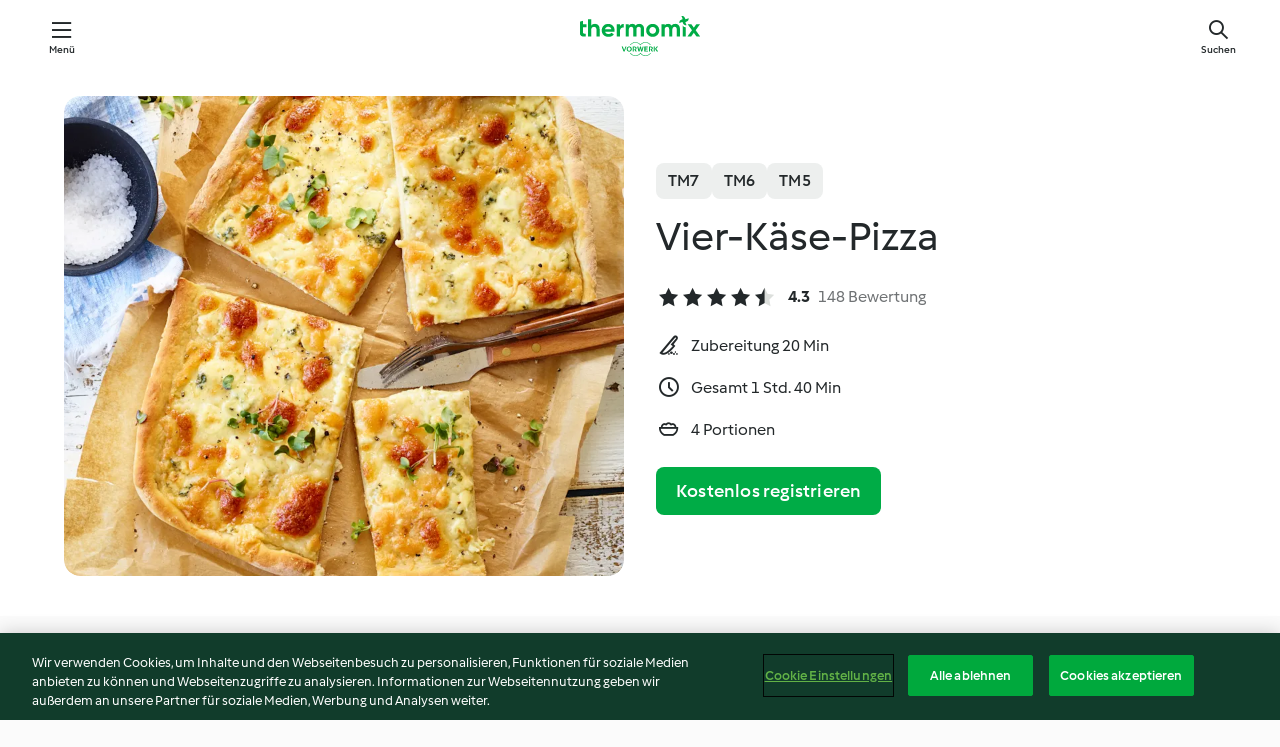

--- FILE ---
content_type: text/html;charset=utf-8
request_url: https://cookidoo.de/recipes/recipe/de-DE/r108017
body_size: 10985
content:
<!DOCTYPE html>
<html
  lang="de-DE"
  class="cicd2-theme">
<head>
    <meta property="og:url" content="https://cookidoo.de/recipes/recipe/de-DE/r108017"/>
    <meta property="og:title" content="Vier-Käse-Pizza"/>
    <meta property="og:description" content="Eine ganze Welt voller Thermomix® Rezepte – Cookidoo® bringt Köstlichkeiten aus aller Welt zu dir nach Hause.
Eine riesige Auswahl an Rezepten und Ideen – hier findest du garantiert bei jedem Besuch kulinarische Inspirationen."/>
    <meta property="og:image" content="https://assets.tmecosys.com/image/upload/t_web_rdp_recipe_584x480/img/recipe/ras/Assets/637954DE-446D-497C-9841-50B301FAD6CF/Derivates/F4724E57-0269-454F-AB5F-03C1B434A545.jpg"/>
    <meta name="robots" content="noarchive"/>
    <meta charset="utf-8">
    <meta name="viewport" content="width=device-width, initial-scale=1, shrink-to-fit=no">
    <link rel="stylesheet" href="https://patternlib-all.prod.external.eu-tm-prod.vorwerk-digital.com/pl-core-29.3.2-b33824b8018a0840049d6c20603cb31e.css">
      <link rel="stylesheet" href="https://patternlib-all.prod.external.eu-tm-prod.vorwerk-digital.com/cicd2-theme-29.3.2-38102d1b98d85afb94b9d25dab3bae9c.css">
    <link rel="stylesheet" href="https://recipepublic-all.prod.external.eu-tm-prod.vorwerk-digital.com/bundle-7e9da6437349bf80779b292c7cffc47b.css">
    <link rel="icon" href="https://patternlib-all.prod.external.eu-tm-prod.vorwerk-digital.com/favicon-02a92602e0cf506ebd0186892a17fd82.ico">
    <link rel="preconnect" href="https://assets.tmecosys.com" crossorigin="anonymous">
    <script>"use strict";(()=>{function c(n){let t=document.cookie.match(new RegExp("(^| )"+n+"=([^;]+)"));if(t)return t[2]}var e={get:c};e.get("v-authenticated")?document.documentElement.classList.add("is-authenticated"):document.documentElement.classList.add("is-unauthenticated");})();
</script>
    <title>Vier-Käse-Pizza - Cookidoo® – das offizielle Thermomix®-Rezept-Portal</title>
    <link rel="stylesheet" href="https://patternlib-all.prod.external.eu-tm-prod.vorwerk-digital.com/pl-recipe-2.18.3-4949e3c3f2b6c536234d63e48d89c215.css">
    <script type="application/ld+json">{"@context":"http://schema.org/","@type":"Recipe","name":"Vier-Käse-Pizza","image":"https://assets.tmecosys.com/image/upload/t_web_rdp_recipe_584x480_1_5x/img/recipe/ras/Assets/637954DE-446D-497C-9841-50B301FAD6CF/Derivates/F4724E57-0269-454F-AB5F-03C1B434A545.jpg","totalTime":"PT1H40M","cookTime":"PT1H40M","prepTime":"PT20M","recipeYield":"4 Portionen","recipeCategory":["Backen, herzhaft"],"recipeIngredient":[" Olivenöl","230 g Buttermilch","1 TL Zucker","15 g frische Hefe","400 g Weizenmehl Type 550","1 TL Salz","50 g Parmesan","50 g Fontinakäse","80 g Mozzarella","80 g Gorgonzola","2 Prisen Pfeffer"],"nutrition":{"@type":"NutritionInformation","calories":"581 kcal","carbohydrateContent":"80 g","fatContent":"18 g","proteinContent":"30 g"},"inLanguage":"de-DE","author":{"@type":"Organization","name":"Vorwerk Home & Co. KmG","address":"Wolleraustrasse 11a\n8807 Freienbach\nSchweiz","url":"https://cookidoo.de"},"aggregateRating":{"@id":"AggregatedRating"}}</script>
</head>

<body>
  <core-user-info
    condition="html.is-authenticated"
    base="/profile/api/user"
    community-profile="/community/profile/de-DE"
    devices="/customer-devices/api/my-devices/versions"
    >
  </core-user-info>
  
  <div class="page-content">
      
  <header tabindex="-1" class="page-header">
    <div class="page-header__content">
      <a href="#main-content" class="link--skip">Springe zum Hauptinhalt</a>
          <a class="logo page-header__home authenticated-only" href="/foundation/de-DE/for-you"
            aria-label="Link to the home page">
            <img class="logo" src="https://patternlib-all.prod.external.eu-tm-prod.vorwerk-digital.com/logo_thermomix-02469c2fb4fca55fc3c397286d9e7fe0.svg"
              alt="Thermomix®">
          </a>
          <a class="logo page-header__home unauthenticated-only" href="/foundation/de-DE/explore"
            aria-label="Link to the home page">
            <img class="logo" src="https://patternlib-all.prod.external.eu-tm-prod.vorwerk-digital.com/logo_thermomix-02469c2fb4fca55fc3c397286d9e7fe0.svg"
              alt="Thermomix®">
          </a>
      <core-nav class="page-header__nav">
        <nav class="core-nav__nav" role="navigation">
          <button class="core-nav__trigger">Menü</button>
          <div class="core-nav__container">
            <ul class="core-nav__main-links authenticated-only">
                <li class="core-nav__item">
                  <a href="/foundation/de-DE/for-you"
                    class="core-nav__link">Für dich</a>
                </li>
              <li class="core-nav__item">
                <a href="/foundation/de-DE/explore"
                  class="core-nav__link">Entdecken</a>
              </li>
              <li class="core-nav__item">
                <a href="/organize/de-DE/my-recipes"
                  class="core-nav__link">Meine Rezepte</a>
              </li>
              <li class="core-nav__item">
                <a href="/planning/de-DE/my-week"
                  class="core-nav__link">Meine Woche</a>
              </li>
                <li class="core-nav__item">
                  <a href="/shopping/de-DE"
                    class="core-nav__link">Einkaufsliste</a>
                </li>
            </ul>
            <ul class=" core-nav__main-links unauthenticated-only">
              <li class="core-nav__item">
                <a href="/foundation/de-DE/explore"
                  class="core-nav__link">Entdecken</a>
              </li>
              <li class="core-nav__item">
                <a href="/foundation/de-DE/membership"
                  class="core-nav__link">Abo Vorteile</a>
              </li>
              <li class="core-nav__item">
                <a href="/foundation/de-DE/help"
                  class="core-nav__link">Hilfe</a>
              </li>
            </ul>
            <ul class="core-nav__links unauthenticated-only">
              <li class="core-nav__item">
                <a href="/ciam/register/start"
                  class="core-nav__link page-header__sign-up page-header__icon">Registrieren</a>
              </li>
              <li class="core-nav__item">
                <a href="/profile/de-DE/login?redirectAfterLogin=%2Frecipes%2Frecipe%2Fde-DE%2Fr108017"
                  class="core-nav__link page-header__login page-header__icon">Anmelden</a>
              </li>
            </ul>
            <div role="separator" aria-orientation="vertical"
              class="core-nav__separator separator-vertical separator-vertical--silver-20"></div>
            <core-user-profile class="authenticated-only">
              <core-dropdown-menu class="core-nav__dropdown core-nav__dropdown--profile" align="bottom-right">
                <button class="core-dropdown-menu__trigger core-nav__dropdown-trigger">
                  <span class="core-nav__dropdown-trigger-icon" aria-hidden="true"></span>
                  <img class="core-nav__dropdown-trigger-picture" src alt>
                  <span class="core-dropdown-menu__trigger-text">
                      Profil
                  </span>
                </button>
                <div class="core-dropdown-menu__content core-nav__dropdown-content">
                  <ul class="core-dropdown-list core-nav__dropdown-list">
                    <li class="core-community-profile__link">
                      <a href="/community/profile/de-DE"
                        class="core-dropdown-list__item core-nav__link core-nav__link--community">
                        <core-community-profile>
                          <span class="core-community-profile__icon" aria-hidden="true"></span>
                          <img class="core-community-profile__picture" src alt>
                          <div class="core-community-profile__heading-group">
                            <span class="core-community-profile__header">Profil</span>
                            <span class="core-community-profile__subheader">Profil anzeigen</span>
                          </div>
                        </core-community-profile>
                      </a>
                    </li>
                    <li>
                      <a href="/commerce/de-DE/membership"
                        class="core-dropdown-list__item core-nav__link">Konto</a>
                    </li>
                    <li>
                      <a href="/foundation/de-DE/help"
                        class="core-dropdown-list__item core-nav__link">Hilfe</a>
                    </li>
                    <li>
                      <a href="/profile/logout"
                        class="core-dropdown-list__item core-nav__link">Abmelden</a>
                    </li>
                  </ul>
                </div>
              </core-dropdown-menu>
            </core-user-profile>
          </div>
          <div role="separator" aria-orientation="vertical"
            class="core-nav__separator separator-vertical separator-vertical--silver-20"></div>
        </nav>
      </core-nav>
      <a class="page-header__search page-header__icon" href="/search/de-DE"
        aria-label="Suchen">Suchen</a>
    </div>
  </header>
  <recipe-scrollspy>
    <nav class="recipe-scrollspy__nav">
        <a href="#ingredients-section" class="recipe-scrollspy__link">Zutaten</a>
  
      <a href="#difficulty-section" class="recipe-scrollspy__link">Schwierigkeitsgrad</a>
  
        <a href="#nutrition-section" class="recipe-scrollspy__link">Nährwerte</a>
  
        <a href="#also-featured-in-section" class="recipe-scrollspy__link">Auch enthalten in</a>
  
      <a id="recipe-scrollspy-alternative-recipes" href="#alternative-recipes" class="recipe-scrollspy__link">Das könnte dir auch gefallen</a>
    </nav>
  </recipe-scrollspy>

  <recipe-details id="main-content">
    <recipe-card>
      <div class="recipe-card__wrapper">
        <div class="recipe-card__image-wrapper">
            <core-image-loader>
              <img
                class="recipe-card__image"
                  src="https://assets.tmecosys.com/image/upload/t_web_rdp_recipe_584x480/img/recipe/ras/Assets/637954DE-446D-497C-9841-50B301FAD6CF/Derivates/F4724E57-0269-454F-AB5F-03C1B434A545.jpg"
                  srcset="https://assets.tmecosys.com/image/upload/t_web_rdp_recipe_584x480/img/recipe/ras/Assets/637954DE-446D-497C-9841-50B301FAD6CF/Derivates/F4724E57-0269-454F-AB5F-03C1B434A545.jpg 584w, https://assets.tmecosys.com/image/upload/t_web_rdp_recipe_584x480_1_5x/img/recipe/ras/Assets/637954DE-446D-497C-9841-50B301FAD6CF/Derivates/F4724E57-0269-454F-AB5F-03C1B434A545.jpg 876w"
                    sizes="(min-width: 1333px) 584px, (min-width: 768px) 50vw, 100vw"
                alt="Vier-Käse-Pizza"
                title="Vier-Käse-Pizza"/>
            </core-image-loader>
        </div>
        <div class="recipe-card__info">
    
            <div class="recipe-card__header">
              <div class="recipe-card__header-left">
                  <rdp-badges id="tm-versions-modal">
                      <button class="core-chip-button core-chip-button--flat core-chip-button--x-small">
                        TM7
                      </button>
                      <button class="core-chip-button core-chip-button--flat core-chip-button--x-small">
                        TM6
                      </button>
                      <button class="core-chip-button core-chip-button--flat core-chip-button--x-small">
                        TM5
                      </button>
                  </rdp-badges>
                
                  <core-modal
                    trigger-id="tm-versions-modal"
                    class="tm-versions-modal"
                    prevent-body-scroll="true"
                    hidden>
                    <div class="core-modal__wrapper">
                      <div class="core-modal__container" role="dialog" aria-modal="true">
                  
                        <div class="core-modal__header">
                          <h2>Geräte und Zubehör</h2>
                          <button class="core-modal__close" aria-label="Close Modal"></button>
                        </div>
                  
                        <core-scrollbar class="core-modal__content" fadeout-top>
                          <div class="core-scrollbar__content">
                  
                            <rdp-tm-versions>
                              <p class="rdp-tm-versions__description">Dieses Rezept ist für eine bestimmte Geräte- und Zubehörkombination konzipiert. Ohne diese erforderliche Ausstattung können wir kein erfolgreiches Ergebnis garantieren.</p>
                              <div class="rdp-tm-versions__list">
                                  <div class="rdp-tm-versions__item">
                                    <img src="https://patternlib-all.prod.external.eu-tm-prod.vorwerk-digital.com/tm7-83b22c91a1a1e7fee3797168f05f9754.png" class="rdp-tm-versions__image"/>
                                    <div class="rdp-tm-versions__wrapper">
                                      <span class="rdp-tm-versions__name">Thermomix® TM7</span>
                                      <span class="rdp-tm-versions__compatibility">
                                        <span class="icon icon--checkmark-circle icon--xxxs"></span>Kompatibel
                                      </span>
                                    </div>
                                  </div>
                                  <div class="rdp-tm-versions__item">
                                    <img src="https://patternlib-all.prod.external.eu-tm-prod.vorwerk-digital.com/tm6-fff867f1cfc7f35118b8b6dfffca8339.png" class="rdp-tm-versions__image"/>
                                    <div class="rdp-tm-versions__wrapper">
                                      <span class="rdp-tm-versions__name">Thermomix® TM6</span>
                                      <span class="rdp-tm-versions__compatibility">
                                        <span class="icon icon--checkmark-circle icon--xxxs"></span>Kompatibel
                                      </span>
                                    </div>
                                  </div>
                                  <div class="rdp-tm-versions__item">
                                    <img src="https://patternlib-all.prod.external.eu-tm-prod.vorwerk-digital.com/tm5-a3a665744eb0093e9108135bf6b1baa4.png" class="rdp-tm-versions__image"/>
                                    <div class="rdp-tm-versions__wrapper">
                                      <span class="rdp-tm-versions__name">Thermomix® TM5</span>
                                      <span class="rdp-tm-versions__compatibility">
                                        <span class="icon icon--checkmark-circle icon--xxxs"></span>Kompatibel
                                      </span>
                                    </div>
                                  </div>
                              </div>
                            </rdp-tm-versions>
                  
                  
                          </div>
                        </core-scrollbar>
                  
                        <div class="core-modal__footer">
                          <a class="button--inline rdp-tm-versions__more" href="/foundation/de-DE/thermomix-compatibility">Weitere Informationen</a>
                        </div>
                      </div>
                    </div>
                  </core-modal>
                
              </div>
            </div>
    
          <div class="recipe-card__content">
            <core-ellipsis lines-count="3">
              <h1 class="recipe-card__section recipe-card__name">Vier-Käse-Pizza</h1>
            </core-ellipsis>
            
            <core-rating>
  <div class="core-rating__rating-list">
      <span class="core-rating__point core-rating__point--full"></span>
      <span class="core-rating__point core-rating__point--full"></span>
      <span class="core-rating__point core-rating__point--full"></span>
      <span class="core-rating__point core-rating__point--full"></span>
      <span class="core-rating__point core-rating__point--half"></span>
  </div>
    <span class="core-rating__counter">4.3</span>
    <span class="core-rating__label">
      
      148 Bewertung
      
    </span>
  <script type="application/ld+json">
  {
    "@context": "http://schema.org",
    "@type": "AggregateRating",
    "@id": "AggregatedRating",
    "ratingValue": 4.3,
    "reviewCount": 148
  }
  </script>
</core-rating>

            <div class="recipe-card__cook-params">
              <div class="recipe-card__cook-param">
                <span class="icon icon--time-preparation"></span>
                <span>Zubereitung 20 Min </span>
              </div>
              <div class="recipe-card__cook-param">
                <span class="icon icon--time"></span>
                <span>Gesamt 1 Std. 40 Min</span>
              </div>
              <div class="recipe-card__cook-param">
                <span class="icon icon--servings"></span>
                <span>4 Portionen</span>
              </div>
            </div>
          </div>
    
          <div class="recipe-card__footer">
            <a class="button--primary recipe-card__action-button recipe-card__action-button--primary"
              title="Kostenlos registrieren"
              href="/ciam/register/start">Kostenlos registrieren</a>
          </div>
        </div>
      </div>
    </recipe-card>
    
    <recipe-content>
      <div class="recipe-content__left">
        <div mobile-order="1">
          <div id="ingredients-section" class="recipe-content__section">
            <h4 class="recipe-content__title">Zutaten</h4>
              <div class="recipe-content__inner-section">
                  <h5 class="recipe-content__inner-title recipe-content__inner-title--short">Teig</h5>
                <ul class="ul--clean">
                    <li>
          <recipe-ingredient>
            <div class="recipe-ingredient__wrapper">
                <img class="recipe-ingredient__image"   src="https://assets.tmecosys.com/image/upload/t_web_ingredient_48x48/icons/ingredient_icons/195"
            srcset="https://assets.tmecosys.com/image/upload/t_web_ingredient_48x48/icons/ingredient_icons/195 48w, https://assets.tmecosys.com/image/upload/t_web_ingredient_48x48_1_5x/icons/ingredient_icons/195 72w, https://assets.tmecosys.com/image/upload/t_web_ingredient_48x48_2x/icons/ingredient_icons/195 96w"
              sizes="48px"
           />
          
                <div class="recipe-ingredient__content">
                  <span class="recipe-ingredient__name">
                    Olivenöl 
                  </span>
                    <span class="recipe-ingredient__description">zum Einfetten</span>
                </div>
                <span class="recipe-ingredient__amount">
                    
                </span>
            </div>
          </recipe-ingredient>
          </li>
                    <li>
          <recipe-ingredient>
            <div class="recipe-ingredient__wrapper">
                <img class="recipe-ingredient__image"   src="https://assets.tmecosys.com/image/upload/t_web_ingredient_48x48/icons/ingredient_icons/1548"
            srcset="https://assets.tmecosys.com/image/upload/t_web_ingredient_48x48/icons/ingredient_icons/1548 48w, https://assets.tmecosys.com/image/upload/t_web_ingredient_48x48_1_5x/icons/ingredient_icons/1548 72w, https://assets.tmecosys.com/image/upload/t_web_ingredient_48x48_2x/icons/ingredient_icons/1548 96w"
              sizes="48px"
           />
          
                <div class="recipe-ingredient__content">
                  <span class="recipe-ingredient__name">
                    Buttermilch 
                  </span>
                </div>
                <span class="recipe-ingredient__amount">
                      230
                    g
                </span>
            </div>
          </recipe-ingredient>
          </li>
                    <li>
          <recipe-ingredient>
            <div class="recipe-ingredient__wrapper">
                <img class="recipe-ingredient__image"   src="https://assets.tmecosys.com/image/upload/t_web_ingredient_48x48/icons/ingredient_icons/9"
            srcset="https://assets.tmecosys.com/image/upload/t_web_ingredient_48x48/icons/ingredient_icons/9 48w, https://assets.tmecosys.com/image/upload/t_web_ingredient_48x48_1_5x/icons/ingredient_icons/9 72w, https://assets.tmecosys.com/image/upload/t_web_ingredient_48x48_2x/icons/ingredient_icons/9 96w"
              sizes="48px"
           />
          
                <div class="recipe-ingredient__content">
                  <span class="recipe-ingredient__name">
                    Zucker 
                  </span>
                </div>
                <span class="recipe-ingredient__amount">
                      1
                    TL
                </span>
            </div>
          </recipe-ingredient>
          </li>
                    <li>
          <recipe-ingredient>
            <div class="recipe-ingredient__wrapper">
                <img class="recipe-ingredient__image"   src="https://assets.tmecosys.com/image/upload/t_web_ingredient_48x48/icons/ingredient_icons/345"
            srcset="https://assets.tmecosys.com/image/upload/t_web_ingredient_48x48/icons/ingredient_icons/345 48w, https://assets.tmecosys.com/image/upload/t_web_ingredient_48x48_1_5x/icons/ingredient_icons/345 72w, https://assets.tmecosys.com/image/upload/t_web_ingredient_48x48_2x/icons/ingredient_icons/345 96w"
              sizes="48px"
           />
          
                <div class="recipe-ingredient__content">
                  <span class="recipe-ingredient__name">
                    frische Hefe 
                  </span>
                </div>
                <span class="recipe-ingredient__amount">
                      15
                    g
                </span>
            </div>
              <span class="recipe-ingredient__alternative">
                    1
                  Pck.
                Trockenhefe
              </span>
          </recipe-ingredient>
          </li>
                    <li>
          <recipe-ingredient>
            <div class="recipe-ingredient__wrapper">
                <img class="recipe-ingredient__image"   src="https://assets.tmecosys.com/image/upload/t_web_ingredient_48x48/icons/ingredient_icons/1462"
            srcset="https://assets.tmecosys.com/image/upload/t_web_ingredient_48x48/icons/ingredient_icons/1462 48w, https://assets.tmecosys.com/image/upload/t_web_ingredient_48x48_1_5x/icons/ingredient_icons/1462 72w, https://assets.tmecosys.com/image/upload/t_web_ingredient_48x48_2x/icons/ingredient_icons/1462 96w"
              sizes="48px"
           />
          
                <div class="recipe-ingredient__content">
                  <span class="recipe-ingredient__name">
                    Weizenmehl Type 550 
                  </span>
                </div>
                <span class="recipe-ingredient__amount">
                      400
                    g
                </span>
            </div>
          </recipe-ingredient>
          </li>
                    <li>
          <recipe-ingredient>
            <div class="recipe-ingredient__wrapper">
                <img class="recipe-ingredient__image"   src="https://assets.tmecosys.com/image/upload/t_web_ingredient_48x48/icons/ingredient_icons/269"
            srcset="https://assets.tmecosys.com/image/upload/t_web_ingredient_48x48/icons/ingredient_icons/269 48w, https://assets.tmecosys.com/image/upload/t_web_ingredient_48x48_1_5x/icons/ingredient_icons/269 72w, https://assets.tmecosys.com/image/upload/t_web_ingredient_48x48_2x/icons/ingredient_icons/269 96w"
              sizes="48px"
           />
          
                <div class="recipe-ingredient__content">
                  <span class="recipe-ingredient__name">
                    Salz 
                  </span>
                </div>
                <span class="recipe-ingredient__amount">
                      1
                    TL
                </span>
            </div>
          </recipe-ingredient>
          </li>
                </ul>
              </div>
              <div class="recipe-content__inner-section">
                  <h5 class="recipe-content__inner-title recipe-content__inner-title--short">Belag und Fertigstellung</h5>
                <ul class="ul--clean">
                    <li>
          <recipe-ingredient>
            <div class="recipe-ingredient__wrapper">
                <img class="recipe-ingredient__image"   src="https://assets.tmecosys.com/image/upload/t_web_ingredient_48x48/icons/ingredient_icons/63"
            srcset="https://assets.tmecosys.com/image/upload/t_web_ingredient_48x48/icons/ingredient_icons/63 48w, https://assets.tmecosys.com/image/upload/t_web_ingredient_48x48_1_5x/icons/ingredient_icons/63 72w, https://assets.tmecosys.com/image/upload/t_web_ingredient_48x48_2x/icons/ingredient_icons/63 96w"
              sizes="48px"
           />
          
                <div class="recipe-ingredient__content">
                  <span class="recipe-ingredient__name">
                    Parmesan 
                  </span>
                    <span class="recipe-ingredient__description">in Stücken</span>
                </div>
                <span class="recipe-ingredient__amount">
                      50
                    g
                </span>
            </div>
          </recipe-ingredient>
          </li>
                    <li>
          <recipe-ingredient>
            <div class="recipe-ingredient__wrapper">
                <img class="recipe-ingredient__image"   src="https://assets.tmecosys.com/image/upload/t_web_ingredient_48x48/icons/ingredient_icons/3320"
            srcset="https://assets.tmecosys.com/image/upload/t_web_ingredient_48x48/icons/ingredient_icons/3320 48w, https://assets.tmecosys.com/image/upload/t_web_ingredient_48x48_1_5x/icons/ingredient_icons/3320 72w, https://assets.tmecosys.com/image/upload/t_web_ingredient_48x48_2x/icons/ingredient_icons/3320 96w"
              sizes="48px"
           />
          
                <div class="recipe-ingredient__content">
                  <span class="recipe-ingredient__name">
                    Fontinakäse 
                  </span>
                </div>
                <span class="recipe-ingredient__amount">
                      50
                    g
                </span>
            </div>
          </recipe-ingredient>
          </li>
                    <li>
          <recipe-ingredient>
            <div class="recipe-ingredient__wrapper">
                <img class="recipe-ingredient__image"   src="https://assets.tmecosys.com/image/upload/t_web_ingredient_48x48/icons/ingredient_icons/224"
            srcset="https://assets.tmecosys.com/image/upload/t_web_ingredient_48x48/icons/ingredient_icons/224 48w, https://assets.tmecosys.com/image/upload/t_web_ingredient_48x48_1_5x/icons/ingredient_icons/224 72w, https://assets.tmecosys.com/image/upload/t_web_ingredient_48x48_2x/icons/ingredient_icons/224 96w"
              sizes="48px"
           />
          
                <div class="recipe-ingredient__content">
                  <span class="recipe-ingredient__name">
                    Mozzarella 
                  </span>
                    <span class="recipe-ingredient__description">abgetropft, in Stücken</span>
                </div>
                <span class="recipe-ingredient__amount">
                      80
                    g
                </span>
            </div>
          </recipe-ingredient>
          </li>
                    <li>
          <recipe-ingredient>
            <div class="recipe-ingredient__wrapper">
                <img class="recipe-ingredient__image"   src="https://assets.tmecosys.com/image/upload/t_web_ingredient_48x48/icons/ingredient_icons/1319"
            srcset="https://assets.tmecosys.com/image/upload/t_web_ingredient_48x48/icons/ingredient_icons/1319 48w, https://assets.tmecosys.com/image/upload/t_web_ingredient_48x48_1_5x/icons/ingredient_icons/1319 72w, https://assets.tmecosys.com/image/upload/t_web_ingredient_48x48_2x/icons/ingredient_icons/1319 96w"
              sizes="48px"
           />
          
                <div class="recipe-ingredient__content">
                  <span class="recipe-ingredient__name">
                    Gorgonzola 
                  </span>
                    <span class="recipe-ingredient__description">in kleinen Würfeln</span>
                </div>
                <span class="recipe-ingredient__amount">
                      80
                    g
                </span>
            </div>
          </recipe-ingredient>
          </li>
                    <li>
          <recipe-ingredient>
            <div class="recipe-ingredient__wrapper">
                <img class="recipe-ingredient__image"   src="https://assets.tmecosys.com/image/upload/t_web_ingredient_48x48/icons/ingredient_icons/24"
            srcset="https://assets.tmecosys.com/image/upload/t_web_ingredient_48x48/icons/ingredient_icons/24 48w, https://assets.tmecosys.com/image/upload/t_web_ingredient_48x48_1_5x/icons/ingredient_icons/24 72w, https://assets.tmecosys.com/image/upload/t_web_ingredient_48x48_2x/icons/ingredient_icons/24 96w"
              sizes="48px"
           />
          
                <div class="recipe-ingredient__content">
                  <span class="recipe-ingredient__name">
                    Pfeffer 
                  </span>
                </div>
                <span class="recipe-ingredient__amount">
                      2
                    Prisen
                </span>
            </div>
          </recipe-ingredient>
          </li>
                </ul>
              </div>
          </div>
          <hr>
        </div>
        <div mobile-order="3">
          <div id="difficulty-section" class="recipe-content__section">
            <h4 class="recipe-content__title">Schwierigkeitsgrad</h4>
            <rdp-difficulty>
              <span class="icon icon--s icon--chef-hat"></span>
              <p>einfach</p>
            </rdp-difficulty>
          </div>
          <hr>
            <div id="nutrition-section" class="recipe-content__section">
              <h4 class="recipe-content__title">
                Nährwerte
                <span class="recipe-content__subtitle">pro 1 Portion</span>
              </h4>
              <rdp-nutritious>
                  <div class="rdp-nutritious__item">
                    <span class="rdp-nutritious__name">Eiweiß</span>
                    <span class="rdp-nutritious__value">
                        30 g 
                    </span>
                  </div>
                  <div class="rdp-nutritious__item">
                    <span class="rdp-nutritious__name">Brennwert</span>
                    <span class="rdp-nutritious__value">
                        2431 kJ  / 
                        581 kcal 
                    </span>
                  </div>
                  <div class="rdp-nutritious__item">
                    <span class="rdp-nutritious__name">Fett</span>
                    <span class="rdp-nutritious__value">
                        18 g 
                    </span>
                  </div>
                  <div class="rdp-nutritious__item">
                    <span class="rdp-nutritious__name">Ballaststoffe</span>
                    <span class="rdp-nutritious__value">
                        3.7 g 
                    </span>
                  </div>
                  <div class="rdp-nutritious__item">
                    <span class="rdp-nutritious__name">Kohlenhydrate</span>
                    <span class="rdp-nutritious__value">
                        80 g 
                    </span>
                  </div>
              </rdp-nutritious>
            </div>
            <hr>
        </div>
      </div>
      <div class="recipe-content__right">
        <div mobile-order="2">
          <div class="recipe-content__section">
            <recipe-membership-banner>
              <img src="https://patternlib-all.prod.external.eu-tm-prod.vorwerk-digital.com/cookidoo-world-da330b8ec91ef8ac5df385f0e440dffb.svg" class="recipe-membership-banner__image" />
              <h1 class="recipe-membership-banner__title">Gefällt dir, was du siehst?</h1>
              <h4 class="recipe-membership-banner__subtitle">Dieses Rezept und mehr als 100 000 weitere warten auf dich!</h4>
              <p class="recipe-membership-banner__description">Registriere dich jetzt und erhalte ein kostenloses 30-Tage Abo. Tauche ein in die kulinarische Welt von Cookidoo® - ohne jegliche Verpflichtung.</p>
              <a href="/ciam/register/start" class="button--primary">Kostenlos registrieren</a>
              <a href="/foundation/de-DE/membership" class="button--inline">Weitere Informationen</a>
            </recipe-membership-banner>
          </div>
          <hr>
        </div>
        <div mobile-order="4">
            <div id="also-featured-in-section" class="recipe-content__section">
              <h4 class="recipe-content__title">Auch enthalten in</h4>
              <rdp-collections>
                  <rdp-collection-tile>
                    <a class="rdp-collection-tile__wrapper" href="/collection/de-DE/p/col152424">
                      <img   src="https://assets.tmecosys.com/image/upload/t_web_col_80x80/img/collection/ras/Assets/e273872a550a59a5e12f538de000e1f3/Derivates/12723868c479cb2b380cd0311f7352e163b6d337.jpg"
            srcset="https://assets.tmecosys.com/image/upload/t_web_col_80x80/img/collection/ras/Assets/e273872a550a59a5e12f538de000e1f3/Derivates/12723868c479cb2b380cd0311f7352e163b6d337.jpg 80w, https://assets.tmecosys.com/image/upload/t_web_col_80x80_1_5x/img/collection/ras/Assets/e273872a550a59a5e12f538de000e1f3/Derivates/12723868c479cb2b380cd0311f7352e163b6d337.jpg 120w, https://assets.tmecosys.com/image/upload/t_web_col_80x80_2x/img/collection/ras/Assets/e273872a550a59a5e12f538de000e1f3/Derivates/12723868c479cb2b380cd0311f7352e163b6d337.jpg 160w"
              sizes="80px"
           class="rdp-collection-tile__image">
                      <div class="rdp-collection-tile__content">
                        <span class="rdp-collection-tile__name">Einfach. Selbst. Gemacht.</span>
                        <span class="rdp-collection-tile__info">290 Rezepte<br>Deutschland</span>
                      </div>
                    </a>
                  </rdp-collection-tile>
                  <rdp-collection-tile>
                    <a class="rdp-collection-tile__wrapper" href="/collection/de-DE/p/VrkChipCollection-de-000001289285">
                      <img   src="https://assets.tmecosys.com/image/upload/t_web_col_80x80/img/collection/ras/Assets/9d488fd7-f506-4e86-9fd8-5efc7616bc18/Derivates/4b9f5fef-be23-4617-a2f9-4eb75399e224.jpg"
            srcset="https://assets.tmecosys.com/image/upload/t_web_col_80x80/img/collection/ras/Assets/9d488fd7-f506-4e86-9fd8-5efc7616bc18/Derivates/4b9f5fef-be23-4617-a2f9-4eb75399e224.jpg 80w, https://assets.tmecosys.com/image/upload/t_web_col_80x80_1_5x/img/collection/ras/Assets/9d488fd7-f506-4e86-9fd8-5efc7616bc18/Derivates/4b9f5fef-be23-4617-a2f9-4eb75399e224.jpg 120w, https://assets.tmecosys.com/image/upload/t_web_col_80x80_2x/img/collection/ras/Assets/9d488fd7-f506-4e86-9fd8-5efc7616bc18/Derivates/4b9f5fef-be23-4617-a2f9-4eb75399e224.jpg 160w"
              sizes="80px"
           class="rdp-collection-tile__image">
                      <div class="rdp-collection-tile__content">
                        <span class="rdp-collection-tile__name">Pizza &amp; Pasta</span>
                        <span class="rdp-collection-tile__info">66 Rezepte<br>Deutschland</span>
                      </div>
                    </a>
                  </rdp-collection-tile>
                  <rdp-collection-tile>
                    <a class="rdp-collection-tile__wrapper" href="/collection/de-DE/p/VrkChipCollection-at-000001289285-relocalized">
                      <img   src="https://assets.tmecosys.com/image/upload/t_web_col_80x80/img/collection/VrkChipCollection-at-000001289285-relocalized.jpg"
            srcset="https://assets.tmecosys.com/image/upload/t_web_col_80x80/img/collection/VrkChipCollection-at-000001289285-relocalized.jpg 80w, https://assets.tmecosys.com/image/upload/t_web_col_80x80_1_5x/img/collection/VrkChipCollection-at-000001289285-relocalized.jpg 120w, https://assets.tmecosys.com/image/upload/t_web_col_80x80_2x/img/collection/VrkChipCollection-at-000001289285-relocalized.jpg 160w"
              sizes="80px"
           class="rdp-collection-tile__image">
                      <div class="rdp-collection-tile__content">
                        <span class="rdp-collection-tile__name">Pizza &amp; Pasta</span>
                        <span class="rdp-collection-tile__info">66 Rezepte<br>Österreich</span>
                      </div>
                    </a>
                  </rdp-collection-tile>
              </rdp-collections>
            </div>
            <hr>
        </div>
      </div>
    </recipe-content>
  </recipe-details>

  
  
  
  <div id="alternative-recipes" class="l-content l-content--additional recipe-alternative-recipes">
    <core-stripe class="core-stripe--modern" aria-labelledby="stripe-header" aria-describedby="stripe-description" role="region"
                 data-category="VrkNavCategory-RPF-012">
      <h3 class="core-stripe__header" id="stripe-header">
          Das könnte dir auch gefallen
      </h3>
        <div class="core-stripe__content">
          
  
          
            <core-tile class="core-tile--expanded" id="r61772" data-recipe-id="r61772"><a class="link--alt" href="/recipes/recipe/de-DE/r61772"><div aria-hidden="true" class="core-tile__image-wrapper">
    <img
      class="core-tile__image"
      alt="Pizza mit Kartoffeln"
      title="Pizza mit Kartoffeln"
      src="https://assets.tmecosys.com/image/upload/t_web_shared_recipe_221x240/img/recipe/ras/Assets/461821CC-FF33-4279-BD2D-F22290653E80/Derivates/CDBB6403-0D18-4372-AC03-446ED634CC4F"
      sizes="221px"
      decoding="async"
      srcset="https://assets.tmecosys.com/image/upload/t_web_shared_recipe_221x240/img/recipe/ras/Assets/461821CC-FF33-4279-BD2D-F22290653E80/Derivates/CDBB6403-0D18-4372-AC03-446ED634CC4F 221w, https://assets.tmecosys.com/image/upload/t_web_shared_recipe_221x240_1_5x/img/recipe/ras/Assets/461821CC-FF33-4279-BD2D-F22290653E80/Derivates/CDBB6403-0D18-4372-AC03-446ED634CC4F 331w, https://assets.tmecosys.com/image/upload/t_web_shared_recipe_221x240_2x/img/recipe/ras/Assets/461821CC-FF33-4279-BD2D-F22290653E80/Derivates/CDBB6403-0D18-4372-AC03-446ED634CC4F 442w"
    />
  </div><div class="core-tile__description-wrapper"><div class="core-tile__description"><core-ellipsis><p class="core-tile__description-text">Pizza mit Kartoffeln</p></core-ellipsis><button class="core-tile__trigger authenticated-only context-menu-trigger" aria-label="Rezeptoptionen öffnen" type="button"></button></div><core-rating class="core-rating--short core-rating--small"><span class="core-rating__counter" aria-label="Bewertung 3.9">3.9</span><span class="core-rating__point core-rating__point--full" aria-disabled="true"></span><span class="core-rating__label" aria-label="aus 56 Bewertungen">(56)</span></core-rating><p class="core-tile__description-subline" aria-label="Gesamtzeit 1 Std. 30 Min">1 Std. 30 Min</p></div></a><core-context-menu trigger-class="context-menu-trigger" class="translate-x-[0.5px]"><ul class="core-dropdown-list"><li><core-transclude href="/planning/de-DE/transclude/manage-cook-today/r61772" prevent-page-reload="true" on="context-menu-open" context="core-context-menu"></core-transclude></li><li><core-transclude href="/organize/de-DE/transclude/manage-bookmark/r61772" prevent-page-reload="true" on="context-menu-open" context="core-context-menu"></core-transclude></li><li><core-transclude href="/organize/de-DE/transclude/manage-custom-list/r61772" prevent-page-reload="true" on="context-menu-open" context="core-context-menu"></core-transclude></li><li><core-transclude href="/planning/de-DE/transclude/manage-add-to-myweek/r61772" prevent-page-reload="true" on="context-menu-open" context="core-context-menu"></core-transclude></li><li><core-transclude href="/shopping/de-DE/partial/add-to-shopping-list/r61772" prevent-page-reload="true" on="context-menu-open" context="core-context-menu"></core-transclude></li><li><core-transclude href="/created-recipes/de-DE/partials/add-to-customer-recipes?recipeUrl=https%3A%2F%2Fcookidoo.de%2Frecipes%2Frecipe%2Fde-DE%2Fr61772" prevent-page-reload="true" on="context-menu-open" context="core-context-menu"></core-transclude></li><li data-error="401" data-redirect-param="redirectAfterLogin" class="display-none"><a href="/profile/de-DE/login?redirectAfterLogin=%2Fsearch%2Fde-DE%2Ffragments%2Fstripe%3Flimit%3D12%26lazyLoading%3Dtrue%26accessories%3DincludingFriend%252CincludingBladeCoverWithPeeler%252CincludingCutter%252CincludingSensor%26includeRating%3Dtrue%26like%3Dr108017" class="core-dropdown-list__item"><span class="icon" aria-hidden="true">refresh</span>Login erneuern</a></li></ul></core-context-menu></core-tile><core-tile class="core-tile--expanded" id="r508210" data-recipe-id="r508210"><a class="link--alt" href="/recipes/recipe/de-DE/r508210"><div aria-hidden="true" class="core-tile__image-wrapper">
    <img
      class="core-tile__image"
      alt="Laugen Croissants"
      title="Laugen Croissants"
      src="https://assets.tmecosys.com/image/upload/t_web_shared_recipe_221x240/img/recipe/ras/Assets/1BD239E4-02E3-4B92-8E0F-DAF413AC38E9/Derivates/f5660155-3d20-436d-859d-fcdd2ecda508"
      sizes="221px"
      decoding="async"
      srcset="https://assets.tmecosys.com/image/upload/t_web_shared_recipe_221x240/img/recipe/ras/Assets/1BD239E4-02E3-4B92-8E0F-DAF413AC38E9/Derivates/f5660155-3d20-436d-859d-fcdd2ecda508 221w, https://assets.tmecosys.com/image/upload/t_web_shared_recipe_221x240_1_5x/img/recipe/ras/Assets/1BD239E4-02E3-4B92-8E0F-DAF413AC38E9/Derivates/f5660155-3d20-436d-859d-fcdd2ecda508 331w, https://assets.tmecosys.com/image/upload/t_web_shared_recipe_221x240_2x/img/recipe/ras/Assets/1BD239E4-02E3-4B92-8E0F-DAF413AC38E9/Derivates/f5660155-3d20-436d-859d-fcdd2ecda508 442w"
    />
  </div><div class="core-tile__description-wrapper"><div class="core-tile__description"><core-ellipsis><p class="core-tile__description-text">Laugen Croissants</p></core-ellipsis><button class="core-tile__trigger authenticated-only context-menu-trigger" aria-label="Rezeptoptionen öffnen" type="button"></button></div><core-rating class="core-rating--short core-rating--small"><span class="core-rating__counter" aria-label="Bewertung 3.9">3.9</span><span class="core-rating__point core-rating__point--full" aria-disabled="true"></span><span class="core-rating__label" aria-label="aus 72 Bewertungen">(72)</span></core-rating><p class="core-tile__description-subline" aria-label="Gesamtzeit 1 Std.">1 Std.</p></div></a><core-context-menu trigger-class="context-menu-trigger" class="translate-x-[0.5px]"><ul class="core-dropdown-list"><li><core-transclude href="/planning/de-DE/transclude/manage-cook-today/r508210" prevent-page-reload="true" on="context-menu-open" context="core-context-menu"></core-transclude></li><li><core-transclude href="/organize/de-DE/transclude/manage-bookmark/r508210" prevent-page-reload="true" on="context-menu-open" context="core-context-menu"></core-transclude></li><li><core-transclude href="/organize/de-DE/transclude/manage-custom-list/r508210" prevent-page-reload="true" on="context-menu-open" context="core-context-menu"></core-transclude></li><li><core-transclude href="/planning/de-DE/transclude/manage-add-to-myweek/r508210" prevent-page-reload="true" on="context-menu-open" context="core-context-menu"></core-transclude></li><li><core-transclude href="/shopping/de-DE/partial/add-to-shopping-list/r508210" prevent-page-reload="true" on="context-menu-open" context="core-context-menu"></core-transclude></li><li><core-transclude href="/created-recipes/de-DE/partials/add-to-customer-recipes?recipeUrl=https%3A%2F%2Fcookidoo.de%2Frecipes%2Frecipe%2Fde-DE%2Fr508210" prevent-page-reload="true" on="context-menu-open" context="core-context-menu"></core-transclude></li><li data-error="401" data-redirect-param="redirectAfterLogin" class="display-none"><a href="/profile/de-DE/login?redirectAfterLogin=%2Fsearch%2Fde-DE%2Ffragments%2Fstripe%3Flimit%3D12%26lazyLoading%3Dtrue%26accessories%3DincludingFriend%252CincludingBladeCoverWithPeeler%252CincludingCutter%252CincludingSensor%26includeRating%3Dtrue%26like%3Dr108017" class="core-dropdown-list__item"><span class="icon" aria-hidden="true">refresh</span>Login erneuern</a></li></ul></core-context-menu></core-tile><core-tile class="core-tile--expanded" id="r46061" data-recipe-id="r46061"><a class="link--alt" href="/recipes/recipe/de-DE/r46061"><div aria-hidden="true" class="core-tile__image-wrapper">
    <img
      class="core-tile__image"
      alt="Champignonpizza"
      title="Champignonpizza"
      src="https://assets.tmecosys.com/image/upload/t_web_shared_recipe_221x240/img/recipe/ras/Assets/CEF3F689-8787-4A54-A16F-C430612DD9A3/Derivates/BAAC205B-AD47-4B63-81AA-CF4ADB6E01CD"
      sizes="221px"
      decoding="async"
      srcset="https://assets.tmecosys.com/image/upload/t_web_shared_recipe_221x240/img/recipe/ras/Assets/CEF3F689-8787-4A54-A16F-C430612DD9A3/Derivates/BAAC205B-AD47-4B63-81AA-CF4ADB6E01CD 221w, https://assets.tmecosys.com/image/upload/t_web_shared_recipe_221x240_1_5x/img/recipe/ras/Assets/CEF3F689-8787-4A54-A16F-C430612DD9A3/Derivates/BAAC205B-AD47-4B63-81AA-CF4ADB6E01CD 331w, https://assets.tmecosys.com/image/upload/t_web_shared_recipe_221x240_2x/img/recipe/ras/Assets/CEF3F689-8787-4A54-A16F-C430612DD9A3/Derivates/BAAC205B-AD47-4B63-81AA-CF4ADB6E01CD 442w"
    />
  </div><div class="core-tile__description-wrapper"><div class="core-tile__description"><core-ellipsis><p class="core-tile__description-text">Champignonpizza</p></core-ellipsis><button class="core-tile__trigger authenticated-only context-menu-trigger" aria-label="Rezeptoptionen öffnen" type="button"></button></div><core-rating class="core-rating--short core-rating--small"><span class="core-rating__counter" aria-label="Bewertung 3.7">3.7</span><span class="core-rating__point core-rating__point--full" aria-disabled="true"></span><span class="core-rating__label" aria-label="aus 94 Bewertungen">(94)</span></core-rating><p class="core-tile__description-subline" aria-label="Gesamtzeit 1 Std. 40 Min">1 Std. 40 Min</p></div></a><core-context-menu trigger-class="context-menu-trigger" class="translate-x-[0.5px]"><ul class="core-dropdown-list"><li><core-transclude href="/planning/de-DE/transclude/manage-cook-today/r46061" prevent-page-reload="true" on="context-menu-open" context="core-context-menu"></core-transclude></li><li><core-transclude href="/organize/de-DE/transclude/manage-bookmark/r46061" prevent-page-reload="true" on="context-menu-open" context="core-context-menu"></core-transclude></li><li><core-transclude href="/organize/de-DE/transclude/manage-custom-list/r46061" prevent-page-reload="true" on="context-menu-open" context="core-context-menu"></core-transclude></li><li><core-transclude href="/planning/de-DE/transclude/manage-add-to-myweek/r46061" prevent-page-reload="true" on="context-menu-open" context="core-context-menu"></core-transclude></li><li><core-transclude href="/shopping/de-DE/partial/add-to-shopping-list/r46061" prevent-page-reload="true" on="context-menu-open" context="core-context-menu"></core-transclude></li><li><core-transclude href="/created-recipes/de-DE/partials/add-to-customer-recipes?recipeUrl=https%3A%2F%2Fcookidoo.de%2Frecipes%2Frecipe%2Fde-DE%2Fr46061" prevent-page-reload="true" on="context-menu-open" context="core-context-menu"></core-transclude></li><li data-error="401" data-redirect-param="redirectAfterLogin" class="display-none"><a href="/profile/de-DE/login?redirectAfterLogin=%2Fsearch%2Fde-DE%2Ffragments%2Fstripe%3Flimit%3D12%26lazyLoading%3Dtrue%26accessories%3DincludingFriend%252CincludingBladeCoverWithPeeler%252CincludingCutter%252CincludingSensor%26includeRating%3Dtrue%26like%3Dr108017" class="core-dropdown-list__item"><span class="icon" aria-hidden="true">refresh</span>Login erneuern</a></li></ul></core-context-menu></core-tile><core-tile class="core-tile--expanded" id="r39392" data-recipe-id="r39392"><a class="link--alt" href="/recipes/recipe/de-DE/r39392"><div aria-hidden="true" class="core-tile__image-wrapper">
    <img
      class="core-tile__image"
      alt="Pizza bianco mit Pesto und Mozzarella"
      title="Pizza bianco mit Pesto und Mozzarella"
      src="https://assets.tmecosys.com/image/upload/t_web_shared_recipe_221x240/img/recipe/ras/Assets/9CE4A6E2-8555-4D43-B711-256480EB7A45/Derivates/47A4F3BC-6E41-4F7D-9041-C84D82901F80"
      sizes="221px"
      decoding="async"
      srcset="https://assets.tmecosys.com/image/upload/t_web_shared_recipe_221x240/img/recipe/ras/Assets/9CE4A6E2-8555-4D43-B711-256480EB7A45/Derivates/47A4F3BC-6E41-4F7D-9041-C84D82901F80 221w, https://assets.tmecosys.com/image/upload/t_web_shared_recipe_221x240_1_5x/img/recipe/ras/Assets/9CE4A6E2-8555-4D43-B711-256480EB7A45/Derivates/47A4F3BC-6E41-4F7D-9041-C84D82901F80 331w, https://assets.tmecosys.com/image/upload/t_web_shared_recipe_221x240_2x/img/recipe/ras/Assets/9CE4A6E2-8555-4D43-B711-256480EB7A45/Derivates/47A4F3BC-6E41-4F7D-9041-C84D82901F80 442w"
    />
  </div><div class="core-tile__description-wrapper"><div class="core-tile__description"><core-ellipsis><p class="core-tile__description-text">Pizza bianco mit Pesto und Mozzarella</p></core-ellipsis><button class="core-tile__trigger authenticated-only context-menu-trigger" aria-label="Rezeptoptionen öffnen" type="button"></button></div><core-rating class="core-rating--short core-rating--small"><span class="core-rating__counter" aria-label="Bewertung 4.6">4.6</span><span class="core-rating__point core-rating__point--full" aria-disabled="true"></span><span class="core-rating__label" aria-label="aus 311 Bewertungen">(311)</span></core-rating><p class="core-tile__description-subline" aria-label="Gesamtzeit 1 Std. 20 Min">1 Std. 20 Min</p></div></a><core-context-menu trigger-class="context-menu-trigger" class="translate-x-[0.5px]"><ul class="core-dropdown-list"><li><core-transclude href="/planning/de-DE/transclude/manage-cook-today/r39392" prevent-page-reload="true" on="context-menu-open" context="core-context-menu"></core-transclude></li><li><core-transclude href="/organize/de-DE/transclude/manage-bookmark/r39392" prevent-page-reload="true" on="context-menu-open" context="core-context-menu"></core-transclude></li><li><core-transclude href="/organize/de-DE/transclude/manage-custom-list/r39392" prevent-page-reload="true" on="context-menu-open" context="core-context-menu"></core-transclude></li><li><core-transclude href="/planning/de-DE/transclude/manage-add-to-myweek/r39392" prevent-page-reload="true" on="context-menu-open" context="core-context-menu"></core-transclude></li><li><core-transclude href="/shopping/de-DE/partial/add-to-shopping-list/r39392" prevent-page-reload="true" on="context-menu-open" context="core-context-menu"></core-transclude></li><li><core-transclude href="/created-recipes/de-DE/partials/add-to-customer-recipes?recipeUrl=https%3A%2F%2Fcookidoo.de%2Frecipes%2Frecipe%2Fde-DE%2Fr39392" prevent-page-reload="true" on="context-menu-open" context="core-context-menu"></core-transclude></li><li data-error="401" data-redirect-param="redirectAfterLogin" class="display-none"><a href="/profile/de-DE/login?redirectAfterLogin=%2Fsearch%2Fde-DE%2Ffragments%2Fstripe%3Flimit%3D12%26lazyLoading%3Dtrue%26accessories%3DincludingFriend%252CincludingBladeCoverWithPeeler%252CincludingCutter%252CincludingSensor%26includeRating%3Dtrue%26like%3Dr108017" class="core-dropdown-list__item"><span class="icon" aria-hidden="true">refresh</span>Login erneuern</a></li></ul></core-context-menu></core-tile><core-tile class="core-tile--expanded" id="r108081" data-recipe-id="r108081"><a class="link--alt" href="/recipes/recipe/de-DE/r108081"><div aria-hidden="true" class="core-tile__image-wrapper">
    <img
      class="core-tile__image"
      alt="Pizza mit Äpfeln und Brie"
      title="Pizza mit Äpfeln und Brie"
      src="https://assets.tmecosys.com/image/upload/t_web_shared_recipe_221x240/img/recipe/ras/Assets/CFDC3638-7118-4A44-A92D-0494C5E73023/Derivates/AC172C2F-FC42-49D2-9A89-1646E2706BB0"
      sizes="221px"
      decoding="async"
      srcset="https://assets.tmecosys.com/image/upload/t_web_shared_recipe_221x240/img/recipe/ras/Assets/CFDC3638-7118-4A44-A92D-0494C5E73023/Derivates/AC172C2F-FC42-49D2-9A89-1646E2706BB0 221w, https://assets.tmecosys.com/image/upload/t_web_shared_recipe_221x240_1_5x/img/recipe/ras/Assets/CFDC3638-7118-4A44-A92D-0494C5E73023/Derivates/AC172C2F-FC42-49D2-9A89-1646E2706BB0 331w, https://assets.tmecosys.com/image/upload/t_web_shared_recipe_221x240_2x/img/recipe/ras/Assets/CFDC3638-7118-4A44-A92D-0494C5E73023/Derivates/AC172C2F-FC42-49D2-9A89-1646E2706BB0 442w"
    />
  </div><div class="core-tile__description-wrapper"><div class="core-tile__description"><core-ellipsis><p class="core-tile__description-text">Pizza mit Äpfeln und Brie</p></core-ellipsis><button class="core-tile__trigger authenticated-only context-menu-trigger" aria-label="Rezeptoptionen öffnen" type="button"></button></div><core-rating class="core-rating--short core-rating--small"><span class="core-rating__counter" aria-label="Bewertung 4.4">4.4</span><span class="core-rating__point core-rating__point--full" aria-disabled="true"></span><span class="core-rating__label" aria-label="aus 49 Bewertungen">(49)</span></core-rating><p class="core-tile__description-subline" aria-label="Gesamtzeit 1 Std. 50 Min">1 Std. 50 Min</p></div></a><core-context-menu trigger-class="context-menu-trigger" class="translate-x-[0.5px]"><ul class="core-dropdown-list"><li><core-transclude href="/planning/de-DE/transclude/manage-cook-today/r108081" prevent-page-reload="true" on="context-menu-open" context="core-context-menu"></core-transclude></li><li><core-transclude href="/organize/de-DE/transclude/manage-bookmark/r108081" prevent-page-reload="true" on="context-menu-open" context="core-context-menu"></core-transclude></li><li><core-transclude href="/organize/de-DE/transclude/manage-custom-list/r108081" prevent-page-reload="true" on="context-menu-open" context="core-context-menu"></core-transclude></li><li><core-transclude href="/planning/de-DE/transclude/manage-add-to-myweek/r108081" prevent-page-reload="true" on="context-menu-open" context="core-context-menu"></core-transclude></li><li><core-transclude href="/shopping/de-DE/partial/add-to-shopping-list/r108081" prevent-page-reload="true" on="context-menu-open" context="core-context-menu"></core-transclude></li><li><core-transclude href="/created-recipes/de-DE/partials/add-to-customer-recipes?recipeUrl=https%3A%2F%2Fcookidoo.de%2Frecipes%2Frecipe%2Fde-DE%2Fr108081" prevent-page-reload="true" on="context-menu-open" context="core-context-menu"></core-transclude></li><li data-error="401" data-redirect-param="redirectAfterLogin" class="display-none"><a href="/profile/de-DE/login?redirectAfterLogin=%2Fsearch%2Fde-DE%2Ffragments%2Fstripe%3Flimit%3D12%26lazyLoading%3Dtrue%26accessories%3DincludingFriend%252CincludingBladeCoverWithPeeler%252CincludingCutter%252CincludingSensor%26includeRating%3Dtrue%26like%3Dr108017" class="core-dropdown-list__item"><span class="icon" aria-hidden="true">refresh</span>Login erneuern</a></li></ul></core-context-menu></core-tile><core-tile class="core-tile--expanded" id="r408427" data-recipe-id="r408427"><a class="link--alt" href="/recipes/recipe/de-DE/r408427"><div aria-hidden="true" class="core-tile__image-wrapper">
    <img
      class="core-tile__image"
      alt="Pilzza"
      title="Pilzza"
      src="https://assets.tmecosys.com/image/upload/t_web_shared_recipe_221x240/img/recipe/ras/Assets/23900614-8974-4F26-BAA9-D9E1E9B37AA8/Derivates/9b617778-60f4-4af4-8f81-eb26b0a6943a"
      sizes="221px"
      decoding="async"
      srcset="https://assets.tmecosys.com/image/upload/t_web_shared_recipe_221x240/img/recipe/ras/Assets/23900614-8974-4F26-BAA9-D9E1E9B37AA8/Derivates/9b617778-60f4-4af4-8f81-eb26b0a6943a 221w, https://assets.tmecosys.com/image/upload/t_web_shared_recipe_221x240_1_5x/img/recipe/ras/Assets/23900614-8974-4F26-BAA9-D9E1E9B37AA8/Derivates/9b617778-60f4-4af4-8f81-eb26b0a6943a 331w, https://assets.tmecosys.com/image/upload/t_web_shared_recipe_221x240_2x/img/recipe/ras/Assets/23900614-8974-4F26-BAA9-D9E1E9B37AA8/Derivates/9b617778-60f4-4af4-8f81-eb26b0a6943a 442w"
    />
  </div><div class="core-tile__description-wrapper"><div class="core-tile__description"><core-ellipsis><p class="core-tile__description-text">Pilzza</p></core-ellipsis><button class="core-tile__trigger authenticated-only context-menu-trigger" aria-label="Rezeptoptionen öffnen" type="button"></button></div><core-rating class="core-rating--short core-rating--small"><span class="core-rating__counter" aria-label="Bewertung 4.4">4.4</span><span class="core-rating__point core-rating__point--full" aria-disabled="true"></span><span class="core-rating__label" aria-label="aus 126 Bewertungen">(126)</span></core-rating><p class="core-tile__description-subline" aria-label="Gesamtzeit 1 Std. 20 Min">1 Std. 20 Min</p></div></a><core-context-menu trigger-class="context-menu-trigger" class="translate-x-[0.5px]"><ul class="core-dropdown-list"><li><core-transclude href="/planning/de-DE/transclude/manage-cook-today/r408427" prevent-page-reload="true" on="context-menu-open" context="core-context-menu"></core-transclude></li><li><core-transclude href="/organize/de-DE/transclude/manage-bookmark/r408427" prevent-page-reload="true" on="context-menu-open" context="core-context-menu"></core-transclude></li><li><core-transclude href="/organize/de-DE/transclude/manage-custom-list/r408427" prevent-page-reload="true" on="context-menu-open" context="core-context-menu"></core-transclude></li><li><core-transclude href="/planning/de-DE/transclude/manage-add-to-myweek/r408427" prevent-page-reload="true" on="context-menu-open" context="core-context-menu"></core-transclude></li><li><core-transclude href="/shopping/de-DE/partial/add-to-shopping-list/r408427" prevent-page-reload="true" on="context-menu-open" context="core-context-menu"></core-transclude></li><li><core-transclude href="/created-recipes/de-DE/partials/add-to-customer-recipes?recipeUrl=https%3A%2F%2Fcookidoo.de%2Frecipes%2Frecipe%2Fde-DE%2Fr408427" prevent-page-reload="true" on="context-menu-open" context="core-context-menu"></core-transclude></li><li data-error="401" data-redirect-param="redirectAfterLogin" class="display-none"><a href="/profile/de-DE/login?redirectAfterLogin=%2Fsearch%2Fde-DE%2Ffragments%2Fstripe%3Flimit%3D12%26lazyLoading%3Dtrue%26accessories%3DincludingFriend%252CincludingBladeCoverWithPeeler%252CincludingCutter%252CincludingSensor%26includeRating%3Dtrue%26like%3Dr108017" class="core-dropdown-list__item"><span class="icon" aria-hidden="true">refresh</span>Login erneuern</a></li></ul></core-context-menu></core-tile><core-tile class="core-tile--expanded" id="r100424" data-recipe-id="r100424"><a class="link--alt" href="/recipes/recipe/de-DE/r100424"><div aria-hidden="true" class="core-tile__image-wrapper">
    <img
      class="core-tile__image"
      alt="Kartoffel-Käse-Pizza mit Salbei"
      title="Kartoffel-Käse-Pizza mit Salbei"
      src="https://assets.tmecosys.com/image/upload/t_web_shared_recipe_221x240/img/recipe/ras/Assets/DBA3F5BD-8363-4AF4-B453-9D0ABEBB9A4A/Derivates/51BBAD30-17A6-441B-A67F-764E7B89B58D"
      sizes="221px"
      decoding="async"
      srcset="https://assets.tmecosys.com/image/upload/t_web_shared_recipe_221x240/img/recipe/ras/Assets/DBA3F5BD-8363-4AF4-B453-9D0ABEBB9A4A/Derivates/51BBAD30-17A6-441B-A67F-764E7B89B58D 221w, https://assets.tmecosys.com/image/upload/t_web_shared_recipe_221x240_1_5x/img/recipe/ras/Assets/DBA3F5BD-8363-4AF4-B453-9D0ABEBB9A4A/Derivates/51BBAD30-17A6-441B-A67F-764E7B89B58D 331w, https://assets.tmecosys.com/image/upload/t_web_shared_recipe_221x240_2x/img/recipe/ras/Assets/DBA3F5BD-8363-4AF4-B453-9D0ABEBB9A4A/Derivates/51BBAD30-17A6-441B-A67F-764E7B89B58D 442w"
    />
  </div><div class="core-tile__description-wrapper"><div class="core-tile__description"><core-ellipsis><p class="core-tile__description-text">Kartoffel-Käse-Pizza mit Salbei</p></core-ellipsis><button class="core-tile__trigger authenticated-only context-menu-trigger" aria-label="Rezeptoptionen öffnen" type="button"></button></div><core-rating class="core-rating--short core-rating--small"><span class="core-rating__counter" aria-label="Bewertung 4">4.0</span><span class="core-rating__point core-rating__point--full" aria-disabled="true"></span><span class="core-rating__label" aria-label="aus 48 Bewertungen">(48)</span></core-rating><p class="core-tile__description-subline" aria-label="Gesamtzeit 1 Std.">1 Std.</p></div></a><core-context-menu trigger-class="context-menu-trigger" class="translate-x-[0.5px]"><ul class="core-dropdown-list"><li><core-transclude href="/planning/de-DE/transclude/manage-cook-today/r100424" prevent-page-reload="true" on="context-menu-open" context="core-context-menu"></core-transclude></li><li><core-transclude href="/organize/de-DE/transclude/manage-bookmark/r100424" prevent-page-reload="true" on="context-menu-open" context="core-context-menu"></core-transclude></li><li><core-transclude href="/organize/de-DE/transclude/manage-custom-list/r100424" prevent-page-reload="true" on="context-menu-open" context="core-context-menu"></core-transclude></li><li><core-transclude href="/planning/de-DE/transclude/manage-add-to-myweek/r100424" prevent-page-reload="true" on="context-menu-open" context="core-context-menu"></core-transclude></li><li><core-transclude href="/shopping/de-DE/partial/add-to-shopping-list/r100424" prevent-page-reload="true" on="context-menu-open" context="core-context-menu"></core-transclude></li><li><core-transclude href="/created-recipes/de-DE/partials/add-to-customer-recipes?recipeUrl=https%3A%2F%2Fcookidoo.de%2Frecipes%2Frecipe%2Fde-DE%2Fr100424" prevent-page-reload="true" on="context-menu-open" context="core-context-menu"></core-transclude></li><li data-error="401" data-redirect-param="redirectAfterLogin" class="display-none"><a href="/profile/de-DE/login?redirectAfterLogin=%2Fsearch%2Fde-DE%2Ffragments%2Fstripe%3Flimit%3D12%26lazyLoading%3Dtrue%26accessories%3DincludingFriend%252CincludingBladeCoverWithPeeler%252CincludingCutter%252CincludingSensor%26includeRating%3Dtrue%26like%3Dr108017" class="core-dropdown-list__item"><span class="icon" aria-hidden="true">refresh</span>Login erneuern</a></li></ul></core-context-menu></core-tile><core-tile class="core-tile--expanded" id="r140775" data-recipe-id="r140775"><a class="link--alt" href="/recipes/recipe/de-DE/r140775"><div aria-hidden="true" class="core-tile__image-wrapper">
    <img
      class="core-tile__image"
      alt="Bauernpizza"
      title="Bauernpizza"
      src="https://assets.tmecosys.com/image/upload/t_web_shared_recipe_221x240/img/recipe/ras/Assets/aa97a689-b878-4df6-aa04-681ea91de97a/Derivates/cb061b49-a4c7-4e00-af3a-19052280c18c"
      sizes="221px"
      decoding="async"
      srcset="https://assets.tmecosys.com/image/upload/t_web_shared_recipe_221x240/img/recipe/ras/Assets/aa97a689-b878-4df6-aa04-681ea91de97a/Derivates/cb061b49-a4c7-4e00-af3a-19052280c18c 221w, https://assets.tmecosys.com/image/upload/t_web_shared_recipe_221x240_1_5x/img/recipe/ras/Assets/aa97a689-b878-4df6-aa04-681ea91de97a/Derivates/cb061b49-a4c7-4e00-af3a-19052280c18c 331w, https://assets.tmecosys.com/image/upload/t_web_shared_recipe_221x240_2x/img/recipe/ras/Assets/aa97a689-b878-4df6-aa04-681ea91de97a/Derivates/cb061b49-a4c7-4e00-af3a-19052280c18c 442w"
    />
  </div><div class="core-tile__description-wrapper"><div class="core-tile__description"><core-ellipsis><p class="core-tile__description-text">Bauernpizza</p></core-ellipsis><button class="core-tile__trigger authenticated-only context-menu-trigger" aria-label="Rezeptoptionen öffnen" type="button"></button></div><core-rating class="core-rating--short core-rating--small"><span class="core-rating__counter" aria-label="Bewertung 4.4">4.4</span><span class="core-rating__point core-rating__point--full" aria-disabled="true"></span><span class="core-rating__label" aria-label="aus 157 Bewertungen">(157)</span></core-rating><p class="core-tile__description-subline" aria-label="Gesamtzeit 1 Std. 40 Min">1 Std. 40 Min</p></div></a><core-context-menu trigger-class="context-menu-trigger" class="translate-x-[0.5px]"><ul class="core-dropdown-list"><li><core-transclude href="/planning/de-DE/transclude/manage-cook-today/r140775" prevent-page-reload="true" on="context-menu-open" context="core-context-menu"></core-transclude></li><li><core-transclude href="/organize/de-DE/transclude/manage-bookmark/r140775" prevent-page-reload="true" on="context-menu-open" context="core-context-menu"></core-transclude></li><li><core-transclude href="/organize/de-DE/transclude/manage-custom-list/r140775" prevent-page-reload="true" on="context-menu-open" context="core-context-menu"></core-transclude></li><li><core-transclude href="/planning/de-DE/transclude/manage-add-to-myweek/r140775" prevent-page-reload="true" on="context-menu-open" context="core-context-menu"></core-transclude></li><li><core-transclude href="/shopping/de-DE/partial/add-to-shopping-list/r140775" prevent-page-reload="true" on="context-menu-open" context="core-context-menu"></core-transclude></li><li><core-transclude href="/created-recipes/de-DE/partials/add-to-customer-recipes?recipeUrl=https%3A%2F%2Fcookidoo.de%2Frecipes%2Frecipe%2Fde-DE%2Fr140775" prevent-page-reload="true" on="context-menu-open" context="core-context-menu"></core-transclude></li><li data-error="401" data-redirect-param="redirectAfterLogin" class="display-none"><a href="/profile/de-DE/login?redirectAfterLogin=%2Fsearch%2Fde-DE%2Ffragments%2Fstripe%3Flimit%3D12%26lazyLoading%3Dtrue%26accessories%3DincludingFriend%252CincludingBladeCoverWithPeeler%252CincludingCutter%252CincludingSensor%26includeRating%3Dtrue%26like%3Dr108017" class="core-dropdown-list__item"><span class="icon" aria-hidden="true">refresh</span>Login erneuern</a></li></ul></core-context-menu></core-tile><core-tile class="core-tile--expanded" id="r108020" data-recipe-id="r108020"><a class="link--alt" href="/recipes/recipe/de-DE/r108020"><div aria-hidden="true" class="core-tile__image-wrapper">
    <img
      class="core-tile__image"
      alt="Pizza auf römische Art"
      title="Pizza auf römische Art"
      src="https://assets.tmecosys.com/image/upload/t_web_shared_recipe_221x240/img/recipe/ras/Assets/C21D7D03-C580-4800-A630-0667D6F0FBC4/Derivates/DC353CEC-16AB-4680-97D0-10DF5DFAB964"
      sizes="221px"
      decoding="async"
      srcset="https://assets.tmecosys.com/image/upload/t_web_shared_recipe_221x240/img/recipe/ras/Assets/C21D7D03-C580-4800-A630-0667D6F0FBC4/Derivates/DC353CEC-16AB-4680-97D0-10DF5DFAB964 221w, https://assets.tmecosys.com/image/upload/t_web_shared_recipe_221x240_1_5x/img/recipe/ras/Assets/C21D7D03-C580-4800-A630-0667D6F0FBC4/Derivates/DC353CEC-16AB-4680-97D0-10DF5DFAB964 331w, https://assets.tmecosys.com/image/upload/t_web_shared_recipe_221x240_2x/img/recipe/ras/Assets/C21D7D03-C580-4800-A630-0667D6F0FBC4/Derivates/DC353CEC-16AB-4680-97D0-10DF5DFAB964 442w"
    />
  </div><div class="core-tile__description-wrapper"><div class="core-tile__description"><core-ellipsis><p class="core-tile__description-text">Pizza auf römische Art</p></core-ellipsis><button class="core-tile__trigger authenticated-only context-menu-trigger" aria-label="Rezeptoptionen öffnen" type="button"></button></div><core-rating class="core-rating--short core-rating--small"><span class="core-rating__counter" aria-label="Bewertung 4.5">4.5</span><span class="core-rating__point core-rating__point--full" aria-disabled="true"></span><span class="core-rating__label" aria-label="aus 90 Bewertungen">(90)</span></core-rating><p class="core-tile__description-subline" aria-label="Gesamtzeit 1 Std. 40 Min">1 Std. 40 Min</p></div></a><core-context-menu trigger-class="context-menu-trigger" class="translate-x-[0.5px]"><ul class="core-dropdown-list"><li><core-transclude href="/planning/de-DE/transclude/manage-cook-today/r108020" prevent-page-reload="true" on="context-menu-open" context="core-context-menu"></core-transclude></li><li><core-transclude href="/organize/de-DE/transclude/manage-bookmark/r108020" prevent-page-reload="true" on="context-menu-open" context="core-context-menu"></core-transclude></li><li><core-transclude href="/organize/de-DE/transclude/manage-custom-list/r108020" prevent-page-reload="true" on="context-menu-open" context="core-context-menu"></core-transclude></li><li><core-transclude href="/planning/de-DE/transclude/manage-add-to-myweek/r108020" prevent-page-reload="true" on="context-menu-open" context="core-context-menu"></core-transclude></li><li><core-transclude href="/shopping/de-DE/partial/add-to-shopping-list/r108020" prevent-page-reload="true" on="context-menu-open" context="core-context-menu"></core-transclude></li><li><core-transclude href="/created-recipes/de-DE/partials/add-to-customer-recipes?recipeUrl=https%3A%2F%2Fcookidoo.de%2Frecipes%2Frecipe%2Fde-DE%2Fr108020" prevent-page-reload="true" on="context-menu-open" context="core-context-menu"></core-transclude></li><li data-error="401" data-redirect-param="redirectAfterLogin" class="display-none"><a href="/profile/de-DE/login?redirectAfterLogin=%2Fsearch%2Fde-DE%2Ffragments%2Fstripe%3Flimit%3D12%26lazyLoading%3Dtrue%26accessories%3DincludingFriend%252CincludingBladeCoverWithPeeler%252CincludingCutter%252CincludingSensor%26includeRating%3Dtrue%26like%3Dr108017" class="core-dropdown-list__item"><span class="icon" aria-hidden="true">refresh</span>Login erneuern</a></li></ul></core-context-menu></core-tile><core-tile class="core-tile--expanded" id="r511201" data-recipe-id="r511201"><a class="link--alt" href="/recipes/recipe/de-DE/r511201"><div aria-hidden="true" class="core-tile__image-wrapper">
    <img
      class="core-tile__image"
      alt="Salami-Pizza mit Käserand"
      title="Salami-Pizza mit Käserand"
      src="https://assets.tmecosys.com/image/upload/t_web_shared_recipe_221x240/img/recipe/ras/Assets/A69CFD15-5FCF-48CE-9840-5E3909D4FF93/Derivates/e6e4edcf-e50a-43d7-a215-74bfab4d1d47"
      sizes="221px"
      decoding="async"
      srcset="https://assets.tmecosys.com/image/upload/t_web_shared_recipe_221x240/img/recipe/ras/Assets/A69CFD15-5FCF-48CE-9840-5E3909D4FF93/Derivates/e6e4edcf-e50a-43d7-a215-74bfab4d1d47 221w, https://assets.tmecosys.com/image/upload/t_web_shared_recipe_221x240_1_5x/img/recipe/ras/Assets/A69CFD15-5FCF-48CE-9840-5E3909D4FF93/Derivates/e6e4edcf-e50a-43d7-a215-74bfab4d1d47 331w, https://assets.tmecosys.com/image/upload/t_web_shared_recipe_221x240_2x/img/recipe/ras/Assets/A69CFD15-5FCF-48CE-9840-5E3909D4FF93/Derivates/e6e4edcf-e50a-43d7-a215-74bfab4d1d47 442w"
    />
  </div><div class="core-tile__description-wrapper"><div class="core-tile__description"><core-ellipsis><p class="core-tile__description-text">Salami-Pizza mit Käserand</p></core-ellipsis><button class="core-tile__trigger authenticated-only context-menu-trigger" aria-label="Rezeptoptionen öffnen" type="button"></button></div><core-rating class="core-rating--short core-rating--small"><span class="core-rating__counter" aria-label="Bewertung 4.6">4.6</span><span class="core-rating__point core-rating__point--full" aria-disabled="true"></span><span class="core-rating__label" aria-label="aus 459 Bewertungen">(459)</span></core-rating><p class="core-tile__description-subline" aria-label="Gesamtzeit 1 Std. 50 Min">1 Std. 50 Min</p></div></a><core-context-menu trigger-class="context-menu-trigger" class="translate-x-[0.5px]"><ul class="core-dropdown-list"><li><core-transclude href="/planning/de-DE/transclude/manage-cook-today/r511201" prevent-page-reload="true" on="context-menu-open" context="core-context-menu"></core-transclude></li><li><core-transclude href="/organize/de-DE/transclude/manage-bookmark/r511201" prevent-page-reload="true" on="context-menu-open" context="core-context-menu"></core-transclude></li><li><core-transclude href="/organize/de-DE/transclude/manage-custom-list/r511201" prevent-page-reload="true" on="context-menu-open" context="core-context-menu"></core-transclude></li><li><core-transclude href="/planning/de-DE/transclude/manage-add-to-myweek/r511201" prevent-page-reload="true" on="context-menu-open" context="core-context-menu"></core-transclude></li><li><core-transclude href="/shopping/de-DE/partial/add-to-shopping-list/r511201" prevent-page-reload="true" on="context-menu-open" context="core-context-menu"></core-transclude></li><li><core-transclude href="/created-recipes/de-DE/partials/add-to-customer-recipes?recipeUrl=https%3A%2F%2Fcookidoo.de%2Frecipes%2Frecipe%2Fde-DE%2Fr511201" prevent-page-reload="true" on="context-menu-open" context="core-context-menu"></core-transclude></li><li data-error="401" data-redirect-param="redirectAfterLogin" class="display-none"><a href="/profile/de-DE/login?redirectAfterLogin=%2Fsearch%2Fde-DE%2Ffragments%2Fstripe%3Flimit%3D12%26lazyLoading%3Dtrue%26accessories%3DincludingFriend%252CincludingBladeCoverWithPeeler%252CincludingCutter%252CincludingSensor%26includeRating%3Dtrue%26like%3Dr108017" class="core-dropdown-list__item"><span class="icon" aria-hidden="true">refresh</span>Login erneuern</a></li></ul></core-context-menu></core-tile><core-tile class="core-tile--expanded" id="r70718" data-recipe-id="r70718"><a class="link--alt" href="/recipes/recipe/de-DE/r70718"><div aria-hidden="true" class="core-tile__image-wrapper">
    <img
      class="core-tile__image"
      alt="Pizza Bianco mit Pesto und Mozzarella"
      title="Pizza Bianco mit Pesto und Mozzarella"
      src="https://assets.tmecosys.com/image/upload/t_web_shared_recipe_221x240/img/recipe/ras/Assets/9CE4A6E2-8555-4D43-B711-256480EB7A45/Derivates/47A4F3BC-6E41-4F7D-9041-C84D82901F80"
      sizes="221px"
      decoding="async"
      srcset="https://assets.tmecosys.com/image/upload/t_web_shared_recipe_221x240/img/recipe/ras/Assets/9CE4A6E2-8555-4D43-B711-256480EB7A45/Derivates/47A4F3BC-6E41-4F7D-9041-C84D82901F80 221w, https://assets.tmecosys.com/image/upload/t_web_shared_recipe_221x240_1_5x/img/recipe/ras/Assets/9CE4A6E2-8555-4D43-B711-256480EB7A45/Derivates/47A4F3BC-6E41-4F7D-9041-C84D82901F80 331w, https://assets.tmecosys.com/image/upload/t_web_shared_recipe_221x240_2x/img/recipe/ras/Assets/9CE4A6E2-8555-4D43-B711-256480EB7A45/Derivates/47A4F3BC-6E41-4F7D-9041-C84D82901F80 442w"
    />
  </div><div class="core-tile__description-wrapper"><div class="core-tile__description"><core-ellipsis><p class="core-tile__description-text">Pizza Bianco mit Pesto und Mozzarella</p></core-ellipsis><button class="core-tile__trigger authenticated-only context-menu-trigger" aria-label="Rezeptoptionen öffnen" type="button"></button></div><core-rating class="core-rating--short core-rating--small"><span class="core-rating__counter" aria-label="Bewertung 4.6">4.6</span><span class="core-rating__point core-rating__point--full" aria-disabled="true"></span><span class="core-rating__label" aria-label="aus 612 Bewertungen">(612)</span></core-rating><p class="core-tile__description-subline" aria-label="Gesamtzeit 1 Std. 25 Min">1 Std. 25 Min</p></div></a><core-context-menu trigger-class="context-menu-trigger" class="translate-x-[0.5px]"><ul class="core-dropdown-list"><li><core-transclude href="/planning/de-DE/transclude/manage-cook-today/r70718" prevent-page-reload="true" on="context-menu-open" context="core-context-menu"></core-transclude></li><li><core-transclude href="/organize/de-DE/transclude/manage-bookmark/r70718" prevent-page-reload="true" on="context-menu-open" context="core-context-menu"></core-transclude></li><li><core-transclude href="/organize/de-DE/transclude/manage-custom-list/r70718" prevent-page-reload="true" on="context-menu-open" context="core-context-menu"></core-transclude></li><li><core-transclude href="/planning/de-DE/transclude/manage-add-to-myweek/r70718" prevent-page-reload="true" on="context-menu-open" context="core-context-menu"></core-transclude></li><li><core-transclude href="/shopping/de-DE/partial/add-to-shopping-list/r70718" prevent-page-reload="true" on="context-menu-open" context="core-context-menu"></core-transclude></li><li><core-transclude href="/created-recipes/de-DE/partials/add-to-customer-recipes?recipeUrl=https%3A%2F%2Fcookidoo.de%2Frecipes%2Frecipe%2Fde-DE%2Fr70718" prevent-page-reload="true" on="context-menu-open" context="core-context-menu"></core-transclude></li><li data-error="401" data-redirect-param="redirectAfterLogin" class="display-none"><a href="/profile/de-DE/login?redirectAfterLogin=%2Fsearch%2Fde-DE%2Ffragments%2Fstripe%3Flimit%3D12%26lazyLoading%3Dtrue%26accessories%3DincludingFriend%252CincludingBladeCoverWithPeeler%252CincludingCutter%252CincludingSensor%26includeRating%3Dtrue%26like%3Dr108017" class="core-dropdown-list__item"><span class="icon" aria-hidden="true">refresh</span>Login erneuern</a></li></ul></core-context-menu></core-tile><core-tile class="core-tile--expanded" id="r108064" data-recipe-id="r108064"><a class="link--alt" href="/recipes/recipe/de-DE/r108064"><div aria-hidden="true" class="core-tile__image-wrapper">
    <img
      class="core-tile__image"
      alt="Pizza mit Schinken und Pilzen"
      title="Pizza mit Schinken und Pilzen"
      src="https://assets.tmecosys.com/image/upload/t_web_shared_recipe_221x240/img/recipe/ras/Assets/5B17245F-B88A-40D4-9A2F-98F64CF010E6/Derivates/41DF8991-8CC8-471A-8260-889CBCEA9DEC"
      sizes="221px"
      decoding="async"
      srcset="https://assets.tmecosys.com/image/upload/t_web_shared_recipe_221x240/img/recipe/ras/Assets/5B17245F-B88A-40D4-9A2F-98F64CF010E6/Derivates/41DF8991-8CC8-471A-8260-889CBCEA9DEC 221w, https://assets.tmecosys.com/image/upload/t_web_shared_recipe_221x240_1_5x/img/recipe/ras/Assets/5B17245F-B88A-40D4-9A2F-98F64CF010E6/Derivates/41DF8991-8CC8-471A-8260-889CBCEA9DEC 331w, https://assets.tmecosys.com/image/upload/t_web_shared_recipe_221x240_2x/img/recipe/ras/Assets/5B17245F-B88A-40D4-9A2F-98F64CF010E6/Derivates/41DF8991-8CC8-471A-8260-889CBCEA9DEC 442w"
    />
  </div><div class="core-tile__description-wrapper"><div class="core-tile__description"><core-ellipsis><p class="core-tile__description-text">Pizza mit Schinken und Pilzen</p></core-ellipsis><button class="core-tile__trigger authenticated-only context-menu-trigger" aria-label="Rezeptoptionen öffnen" type="button"></button></div><core-rating class="core-rating--short core-rating--small"><span class="core-rating__counter" aria-label="Bewertung 4.7">4.7</span><span class="core-rating__point core-rating__point--full" aria-disabled="true"></span><span class="core-rating__label" aria-label="aus 1130 Bewertungen">(1.1K)</span></core-rating><p class="core-tile__description-subline" aria-label="Gesamtzeit 1 Std. 45 Min">1 Std. 45 Min</p></div></a><core-context-menu trigger-class="context-menu-trigger" class="translate-x-[0.5px]"><ul class="core-dropdown-list"><li><core-transclude href="/planning/de-DE/transclude/manage-cook-today/r108064" prevent-page-reload="true" on="context-menu-open" context="core-context-menu"></core-transclude></li><li><core-transclude href="/organize/de-DE/transclude/manage-bookmark/r108064" prevent-page-reload="true" on="context-menu-open" context="core-context-menu"></core-transclude></li><li><core-transclude href="/organize/de-DE/transclude/manage-custom-list/r108064" prevent-page-reload="true" on="context-menu-open" context="core-context-menu"></core-transclude></li><li><core-transclude href="/planning/de-DE/transclude/manage-add-to-myweek/r108064" prevent-page-reload="true" on="context-menu-open" context="core-context-menu"></core-transclude></li><li><core-transclude href="/shopping/de-DE/partial/add-to-shopping-list/r108064" prevent-page-reload="true" on="context-menu-open" context="core-context-menu"></core-transclude></li><li><core-transclude href="/created-recipes/de-DE/partials/add-to-customer-recipes?recipeUrl=https%3A%2F%2Fcookidoo.de%2Frecipes%2Frecipe%2Fde-DE%2Fr108064" prevent-page-reload="true" on="context-menu-open" context="core-context-menu"></core-transclude></li><li data-error="401" data-redirect-param="redirectAfterLogin" class="display-none"><a href="/profile/de-DE/login?redirectAfterLogin=%2Fsearch%2Fde-DE%2Ffragments%2Fstripe%3Flimit%3D12%26lazyLoading%3Dtrue%26accessories%3DincludingFriend%252CincludingBladeCoverWithPeeler%252CincludingCutter%252CincludingSensor%26includeRating%3Dtrue%26like%3Dr108017" class="core-dropdown-list__item"><span class="icon" aria-hidden="true">refresh</span>Login erneuern</a></li></ul></core-context-menu></core-tile>
          
            
            
        </div>
  
        
    </core-stripe>
  </div>
  <core-toast aria-live="assertive"></core-toast>
  
  

<core-footer lang="de-DE">
  <footer class="core-footer__content">
        <div class="footer-copyright">
          <span class="core-footer__copyright">&#xA9; Copyright 2026</span>
        </div>
        <nav>
          <ul class="core-footer__links">
            <li class="authenticated-only">
              <a class="core-footer__link link--alt" href="/consent/web/customers/de-DE/documents/TOS">
                Nutzungsbedingungen
              </a>
            </li>
            <li class="authenticated-only">
              <a class="core-footer__link link--alt" href="/consent/web/customers/de-DE/documents/PRIVACY">
                Datenschutzrichtlinien
              </a>
            </li>
            <li class="unauthenticated-only">
              <a class="core-footer__link link--alt" href="/consent/web/documents/de-DE/latest/tos">
                Nutzungsbedingungen
              </a>
            </li>
            <li class="unauthenticated-only">
              <a class="core-footer__link link--alt" href="/consent/web/documents/de-DE/latest/privacy">
                Datenschutzrichtlinien
              </a>
            </li>
            <li>
              <a class="core-footer__link link--alt" href="/foundation/de-DE/disclaimer">Disclaimer</a>
            </li>
            <li>
              <a class="core-footer__link link--alt" href="/foundation/de-DE/imprint">Impressum</a>
            </li>
            <li>
              <a class="core-footer__link link--alt" href="/foundation/de-DE/cookie-policy">Cookies</a>
            </li>
              <li>
                <wf-fetch-modal
                  href="/foundation/de-DE/partials/footer-modal-report-content?page=foundation/dsa"
                  selector="wf-report-content-modal"
                >
                  <a class="core-footer__link link--alt" href="javascript:void(0)">
                    Inhalt melden
                  </a>
                </wf-fetch-modal>
              </li>
              <li>
                <a class="core-footer__link link--alt" href="/commerce/de-DE/membership/rel-fint-subscription">
                  Abo kündigen
                </a>
              </li>
              <li>
                <a class="core-footer__link link--alt" href="/foundation/de-DE/european-accessibility-act">
                  Erklärung zur Barrierefreiheit
                </a>
              </li>
          </ul>
        </nav>
      <core-fetch-modal
        href="/foundation/de-DE/partials/footer-modal?page=%2Frecipes%2Frecipe%2F%7Blang%7D%2Fr108017">
      <button class="core-footer__language-btn" aria-label="change language">
        <span class="icon" aria-hidden="true">language</span>
        <span class="core-footer__current-lang">Deutsch</span>
        <core-loader class="core-loader--dots"></core-loader>
      </button>
      </core-fetch-modal>
  </footer>
</core-footer>

  <script
    src="https://cdn.cookielaw.org/scripttemplates/otSDKStub.js"
    type="text/javascript"
    charset="UTF-8"
    data-domain-script="a24d771a-9ff7-4acb-a553-bcf9526eb281"
    data-document-language="true">
  </script>
  <script>
    function OptanonWrapper() {
      window.dispatchEvent(new CustomEvent('consentChange', { detail: { onetrustActiveGroups: window.OnetrustActiveGroups } }))
    }
  </script>
<script src="https://patternlib-all.prod.external.eu-tm-prod.vorwerk-digital.com/pl-web-foundation-footer-3.61.0-3a2f59d3959119eb6a172fd71171908b.js" crossorigin="anonymous"></script>
<link rel="stylesheet" href="https://patternlib-all.prod.external.eu-tm-prod.vorwerk-digital.com/pl-web-foundation-footer-3.61.0-7eeea7600f85cb74e2c24554e4440bb5.css" />
<core-tos-privacy-update
  update-url="/consent/web/customers/de-DE/consent-update-flow"
  button-text="Einwilligen"
  default-headline="Unsere Datenschutzrichtlinien oder Nutzungsbedingungen haben sich geändert."
  autoload-condition="html.is-authenticated"
></core-tos-privacy-update>
<core-feedback 
  url-api="/commerce/api/subscriptions/churn-feedback"
  url-modal="/commerce/de-DE/subscriptions/churn-feedback"
  url-api-skip="/commerce/api/subscriptions/churn-feedback/skip"
  message-success="Dein Feedback wurde gesendet. Vielen Dank!"
  message-error="Ein Fehler ist aufgetreten, dein Feedback konnte nicht gesendet werden. Bitte versuche es erneut."
  call-on-init="true">
</core-feedback>
  <!-- Snowplow starts plowing -->
  <meta name="xRequestMarket" content="de">
  <meta name="marketCode" content="de">
  <meta name="snowplowConnector" content="https://c.cookidoo.de">
  <meta name="snowplowAppId" content="cookidoo">
  
  <script type="text/javascript">
    window.addEventListener("consentChange", function(e) {
      const oneTrustGroups = window.OnetrustActiveGroups
      const userGivesConsent = oneTrustGroups.includes('C0002')
      if (!userGivesConsent) {
        if (!window.snowplow) return
        window.snowplow('disableButtonClickTracking');
        window.snowplow('disableActivityTracking');
        window.snowplow('disableActivityTrackingCallback');
        window.snowplow('flushBuffer');
        window.snowplow('clearUserData');
        window.snowplow = undefined
        return
      }
  
  
      ;(function(p,l,o,w,i,n,g){if(!p[i]){p.GlobalSnowplowNamespace=p.GlobalSnowplowNamespace||[]; p.GlobalSnowplowNamespace.push(i);p[i]=function(){(p[i].q=p[i].q||[]).push(arguments) };p[i].q=p[i].q||[];n=l.createElement(o);g=l.getElementsByTagName(o)[0];n.async=1; n.src=w;g.parentNode.insertBefore(n,g)}}(window,document,"script",'/foundation/assets/qdyrnotslk.js',"snowplow"));
  
      const devMode = localStorage.getItem('snowplowDebug') === 'true'
      window.snowplow('newTracker', 'sp1', 'https://c.cookidoo.de', {
        appId: 'cookidoo',
        ...(devMode ? {
          eventMethod: 'get',
          credentials: 'omit',
        } : {}),
        discoverRootDomain: true,
        cookieSameSite: 'Lax',
        contexts: {
          session: true,
          performanceTiming: true,
        },
        plugins: []
      });
  
      if (window.snowplowReady) {
        window.snowplowResolve && window.snowplowResolve()
        return
      }
      window.snowplowReady = new Promise(r => r())
    })
  </script>


<style scoped>
  @media only screen and (min-width: 1333px) {
    .footer-copyright {
      margin-bottom: 1.5rem;
      margin-top: -1.5rem;
    }
  }
</style>



  </div>
  <core-lazy-loading></core-lazy-loading>
  <script crossorigin="anonymous" src="https://patternlib-all.prod.external.eu-tm-prod.vorwerk-digital.com/pl-core-29.3.2-7d352b2ef443adeebe1c04f18c4adac6.js"></script>
  <script crossorigin="anonymous" src="https://recipepublic-all.prod.external.eu-tm-prod.vorwerk-digital.com/bundle-98640d0fcdb1da5c42d456db8ec7c91c.js"></script>
  <script crossorigin="anonymous" src="https://patternlib-all.prod.external.eu-tm-prod.vorwerk-digital.com/pl-recipe-2.18.3-f60723af26a7597c87affa932e3de4c5.js"></script>
</body>
</html>
